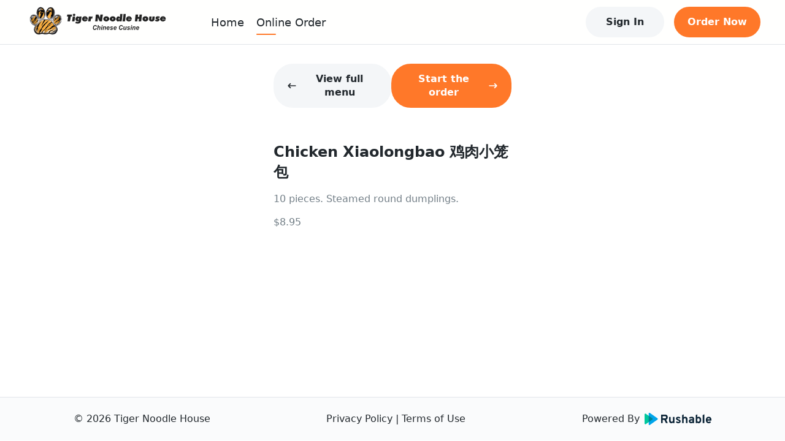

--- FILE ---
content_type: application/javascript; charset=UTF-8
request_url: https://order.tigernoodletexas.com/_next/static/chunks/pages/menu-adaedd0bba62e67d.js
body_size: 789
content:
(self.webpackChunk_N_E=self.webpackChunk_N_E||[]).push([[934],{93023:function(n,i,o){(window.__NEXT_P=window.__NEXT_P||[]).push(["/menu",function(){return o(13169)}])},13169:function(n,i,o){"use strict";o.r(i);var t=o(85893),e=o(67294),u=o(11163),c=o(50702),s=o(84406),r=o(21123);i.default=function(n){var i=n.website,o=(0,c.C)(s.KY),l=(0,c.C)(s.Vp),a=(0,u.useRouter)();if(!i||"inactive"===(null===i||void 0===i?void 0:i.status))return(0,t.jsx)(r.Z,{website:i});return(0,e.useEffect)((function(){i&&function(){var n;if(o.location_id)return l?void a.push("/contactless-menu/[mid]","/contactless-menu/".concat(o.location_id)):void a.push("/menu/[mid]","/menu/".concat(o.location_id));1!==(null===i||void 0===i||null===(n=i.locations)||void 0===n?void 0:n.length)||"default"!==(null===i||void 0===i?void 0:i.show_location_finder)?a.push("/locations"):a.push("/menu/[mid]","/menu/".concat(null===i||void 0===i?void 0:i.locations[0].id))}()}),[]),(0,t.jsx)(t.Fragment,{})}},21123:function(n,i,o){"use strict";o.d(i,{Z:function(){return c}});var t=o(85893),e=(o(67294),o(34885)),u=o(15499);function c(n){var i=n.website,o=(0,u.Oc)((null===i||void 0===i?void 0:i.logo_url)||""),c=(null===i||void 0===i?void 0:i.name)||"";return(0,t.jsxs)("div",{className:"page-coming-soon",children:[(0,t.jsx)("div",{className:"logo",children:o?(0,t.jsx)("img",{src:o,alt:c}):(0,t.jsx)("span",{children:c})}),(0,t.jsx)("div",{className:"desc",children:"We\u2019re building something exciting, coming soon!"}),(0,t.jsx)(e.FooterLogo,{className:"footer-logo"})]})}},50702:function(n,i,o){"use strict";o.d(i,{C:function(){return u},T:function(){return e}});var t=o(9473),e=function(){return(0,t.I0)()},u=t.v9}},function(n){n.O(0,[774,888,179],(function(){return i=93023,n(n.s=i);var i}));var i=n.O();_N_E=i}]);